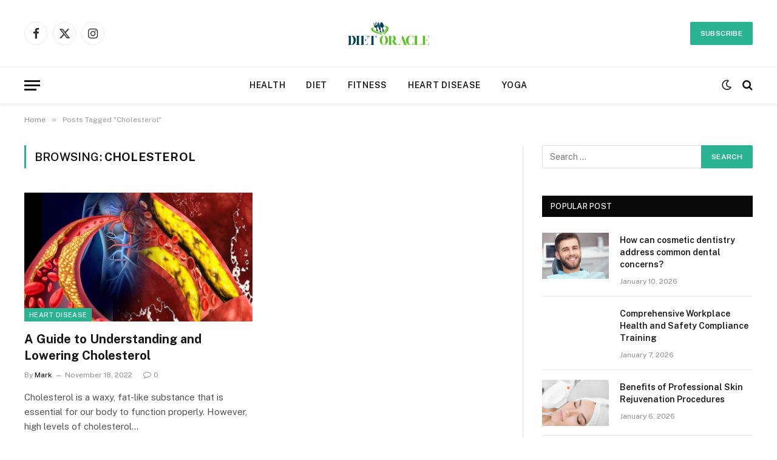

--- FILE ---
content_type: text/html; charset=UTF-8
request_url: https://www.dietoracle.com/tag/cholesterol/
body_size: 10985
content:
<!DOCTYPE html>
<html dir="ltr" lang="en-US" prefix="og: https://ogp.me/ns#" class="s-light site-s-light">

<head>

	<meta charset="UTF-8" />
	<meta name="viewport" content="width=device-width, initial-scale=1" />
	<title>Cholesterol | Diet Oracle</title><link rel="preload" as="font" href="https://www.dietoracle.com/wp-content/themes/smart-mag/css/icons/fonts/ts-icons.woff2?v3.2" type="font/woff2" crossorigin="anonymous" />

		<!-- All in One SEO 4.9.2 - aioseo.com -->
	<meta name="robots" content="max-image-preview:large" />
	<meta name="google-site-verification" content="xZv1HGu0rebFncHjZfH3vYVqAj69KkMheB_jyJ_B7t4" />
	<link rel="canonical" href="https://www.dietoracle.com/tag/cholesterol/" />
	<meta name="generator" content="All in One SEO (AIOSEO) 4.9.2" />

		<meta name="google-site-verification" content="x6DwAeXUaWtEbUcHCc10tTlfphA2C0vDuaS2Rf6Fde4" />
		<script type="application/ld+json" class="aioseo-schema">
			{"@context":"https:\/\/schema.org","@graph":[{"@type":"BreadcrumbList","@id":"https:\/\/www.dietoracle.com\/tag\/cholesterol\/#breadcrumblist","itemListElement":[{"@type":"ListItem","@id":"https:\/\/www.dietoracle.com#listItem","position":1,"name":"Home","item":"https:\/\/www.dietoracle.com","nextItem":{"@type":"ListItem","@id":"https:\/\/www.dietoracle.com\/tag\/cholesterol\/#listItem","name":"Cholesterol"}},{"@type":"ListItem","@id":"https:\/\/www.dietoracle.com\/tag\/cholesterol\/#listItem","position":2,"name":"Cholesterol","previousItem":{"@type":"ListItem","@id":"https:\/\/www.dietoracle.com#listItem","name":"Home"}}]},{"@type":"CollectionPage","@id":"https:\/\/www.dietoracle.com\/tag\/cholesterol\/#collectionpage","url":"https:\/\/www.dietoracle.com\/tag\/cholesterol\/","name":"Cholesterol | Diet Oracle","inLanguage":"en-US","isPartOf":{"@id":"https:\/\/www.dietoracle.com\/#website"},"breadcrumb":{"@id":"https:\/\/www.dietoracle.com\/tag\/cholesterol\/#breadcrumblist"}},{"@type":"Organization","@id":"https:\/\/www.dietoracle.com\/#organization","name":"Diet Oracle","description":"Health Blog","url":"https:\/\/www.dietoracle.com\/"},{"@type":"WebSite","@id":"https:\/\/www.dietoracle.com\/#website","url":"https:\/\/www.dietoracle.com\/","name":"Diet Oracle","description":"Health Blog","inLanguage":"en-US","publisher":{"@id":"https:\/\/www.dietoracle.com\/#organization"}}]}
		</script>
		<!-- All in One SEO -->

<link rel='dns-prefetch' href='//fonts.googleapis.com' />
<link rel="alternate" type="application/rss+xml" title="Diet Oracle &raquo; Feed" href="https://www.dietoracle.com/feed/" />
<link rel="alternate" type="application/rss+xml" title="Diet Oracle &raquo; Comments Feed" href="https://www.dietoracle.com/comments/feed/" />
<link rel="alternate" type="application/rss+xml" title="Diet Oracle &raquo; Cholesterol Tag Feed" href="https://www.dietoracle.com/tag/cholesterol/feed/" />
<style id='wp-img-auto-sizes-contain-inline-css' type='text/css'>
img:is([sizes=auto i],[sizes^="auto," i]){contain-intrinsic-size:3000px 1500px}
/*# sourceURL=wp-img-auto-sizes-contain-inline-css */
</style>
<style id='wp-emoji-styles-inline-css' type='text/css'>

	img.wp-smiley, img.emoji {
		display: inline !important;
		border: none !important;
		box-shadow: none !important;
		height: 1em !important;
		width: 1em !important;
		margin: 0 0.07em !important;
		vertical-align: -0.1em !important;
		background: none !important;
		padding: 0 !important;
	}
/*# sourceURL=wp-emoji-styles-inline-css */
</style>
<link rel='stylesheet' id='wp-block-library-css' href='https://www.dietoracle.com/wp-includes/css/dist/block-library/style.min.css?ver=6.9' type='text/css' media='all' />
<style id='global-styles-inline-css' type='text/css'>
:root{--wp--preset--aspect-ratio--square: 1;--wp--preset--aspect-ratio--4-3: 4/3;--wp--preset--aspect-ratio--3-4: 3/4;--wp--preset--aspect-ratio--3-2: 3/2;--wp--preset--aspect-ratio--2-3: 2/3;--wp--preset--aspect-ratio--16-9: 16/9;--wp--preset--aspect-ratio--9-16: 9/16;--wp--preset--color--black: #000000;--wp--preset--color--cyan-bluish-gray: #abb8c3;--wp--preset--color--white: #ffffff;--wp--preset--color--pale-pink: #f78da7;--wp--preset--color--vivid-red: #cf2e2e;--wp--preset--color--luminous-vivid-orange: #ff6900;--wp--preset--color--luminous-vivid-amber: #fcb900;--wp--preset--color--light-green-cyan: #7bdcb5;--wp--preset--color--vivid-green-cyan: #00d084;--wp--preset--color--pale-cyan-blue: #8ed1fc;--wp--preset--color--vivid-cyan-blue: #0693e3;--wp--preset--color--vivid-purple: #9b51e0;--wp--preset--gradient--vivid-cyan-blue-to-vivid-purple: linear-gradient(135deg,rgb(6,147,227) 0%,rgb(155,81,224) 100%);--wp--preset--gradient--light-green-cyan-to-vivid-green-cyan: linear-gradient(135deg,rgb(122,220,180) 0%,rgb(0,208,130) 100%);--wp--preset--gradient--luminous-vivid-amber-to-luminous-vivid-orange: linear-gradient(135deg,rgb(252,185,0) 0%,rgb(255,105,0) 100%);--wp--preset--gradient--luminous-vivid-orange-to-vivid-red: linear-gradient(135deg,rgb(255,105,0) 0%,rgb(207,46,46) 100%);--wp--preset--gradient--very-light-gray-to-cyan-bluish-gray: linear-gradient(135deg,rgb(238,238,238) 0%,rgb(169,184,195) 100%);--wp--preset--gradient--cool-to-warm-spectrum: linear-gradient(135deg,rgb(74,234,220) 0%,rgb(151,120,209) 20%,rgb(207,42,186) 40%,rgb(238,44,130) 60%,rgb(251,105,98) 80%,rgb(254,248,76) 100%);--wp--preset--gradient--blush-light-purple: linear-gradient(135deg,rgb(255,206,236) 0%,rgb(152,150,240) 100%);--wp--preset--gradient--blush-bordeaux: linear-gradient(135deg,rgb(254,205,165) 0%,rgb(254,45,45) 50%,rgb(107,0,62) 100%);--wp--preset--gradient--luminous-dusk: linear-gradient(135deg,rgb(255,203,112) 0%,rgb(199,81,192) 50%,rgb(65,88,208) 100%);--wp--preset--gradient--pale-ocean: linear-gradient(135deg,rgb(255,245,203) 0%,rgb(182,227,212) 50%,rgb(51,167,181) 100%);--wp--preset--gradient--electric-grass: linear-gradient(135deg,rgb(202,248,128) 0%,rgb(113,206,126) 100%);--wp--preset--gradient--midnight: linear-gradient(135deg,rgb(2,3,129) 0%,rgb(40,116,252) 100%);--wp--preset--font-size--small: 13px;--wp--preset--font-size--medium: 20px;--wp--preset--font-size--large: 36px;--wp--preset--font-size--x-large: 42px;--wp--preset--spacing--20: 0.44rem;--wp--preset--spacing--30: 0.67rem;--wp--preset--spacing--40: 1rem;--wp--preset--spacing--50: 1.5rem;--wp--preset--spacing--60: 2.25rem;--wp--preset--spacing--70: 3.38rem;--wp--preset--spacing--80: 5.06rem;--wp--preset--shadow--natural: 6px 6px 9px rgba(0, 0, 0, 0.2);--wp--preset--shadow--deep: 12px 12px 50px rgba(0, 0, 0, 0.4);--wp--preset--shadow--sharp: 6px 6px 0px rgba(0, 0, 0, 0.2);--wp--preset--shadow--outlined: 6px 6px 0px -3px rgb(255, 255, 255), 6px 6px rgb(0, 0, 0);--wp--preset--shadow--crisp: 6px 6px 0px rgb(0, 0, 0);}:where(.is-layout-flex){gap: 0.5em;}:where(.is-layout-grid){gap: 0.5em;}body .is-layout-flex{display: flex;}.is-layout-flex{flex-wrap: wrap;align-items: center;}.is-layout-flex > :is(*, div){margin: 0;}body .is-layout-grid{display: grid;}.is-layout-grid > :is(*, div){margin: 0;}:where(.wp-block-columns.is-layout-flex){gap: 2em;}:where(.wp-block-columns.is-layout-grid){gap: 2em;}:where(.wp-block-post-template.is-layout-flex){gap: 1.25em;}:where(.wp-block-post-template.is-layout-grid){gap: 1.25em;}.has-black-color{color: var(--wp--preset--color--black) !important;}.has-cyan-bluish-gray-color{color: var(--wp--preset--color--cyan-bluish-gray) !important;}.has-white-color{color: var(--wp--preset--color--white) !important;}.has-pale-pink-color{color: var(--wp--preset--color--pale-pink) !important;}.has-vivid-red-color{color: var(--wp--preset--color--vivid-red) !important;}.has-luminous-vivid-orange-color{color: var(--wp--preset--color--luminous-vivid-orange) !important;}.has-luminous-vivid-amber-color{color: var(--wp--preset--color--luminous-vivid-amber) !important;}.has-light-green-cyan-color{color: var(--wp--preset--color--light-green-cyan) !important;}.has-vivid-green-cyan-color{color: var(--wp--preset--color--vivid-green-cyan) !important;}.has-pale-cyan-blue-color{color: var(--wp--preset--color--pale-cyan-blue) !important;}.has-vivid-cyan-blue-color{color: var(--wp--preset--color--vivid-cyan-blue) !important;}.has-vivid-purple-color{color: var(--wp--preset--color--vivid-purple) !important;}.has-black-background-color{background-color: var(--wp--preset--color--black) !important;}.has-cyan-bluish-gray-background-color{background-color: var(--wp--preset--color--cyan-bluish-gray) !important;}.has-white-background-color{background-color: var(--wp--preset--color--white) !important;}.has-pale-pink-background-color{background-color: var(--wp--preset--color--pale-pink) !important;}.has-vivid-red-background-color{background-color: var(--wp--preset--color--vivid-red) !important;}.has-luminous-vivid-orange-background-color{background-color: var(--wp--preset--color--luminous-vivid-orange) !important;}.has-luminous-vivid-amber-background-color{background-color: var(--wp--preset--color--luminous-vivid-amber) !important;}.has-light-green-cyan-background-color{background-color: var(--wp--preset--color--light-green-cyan) !important;}.has-vivid-green-cyan-background-color{background-color: var(--wp--preset--color--vivid-green-cyan) !important;}.has-pale-cyan-blue-background-color{background-color: var(--wp--preset--color--pale-cyan-blue) !important;}.has-vivid-cyan-blue-background-color{background-color: var(--wp--preset--color--vivid-cyan-blue) !important;}.has-vivid-purple-background-color{background-color: var(--wp--preset--color--vivid-purple) !important;}.has-black-border-color{border-color: var(--wp--preset--color--black) !important;}.has-cyan-bluish-gray-border-color{border-color: var(--wp--preset--color--cyan-bluish-gray) !important;}.has-white-border-color{border-color: var(--wp--preset--color--white) !important;}.has-pale-pink-border-color{border-color: var(--wp--preset--color--pale-pink) !important;}.has-vivid-red-border-color{border-color: var(--wp--preset--color--vivid-red) !important;}.has-luminous-vivid-orange-border-color{border-color: var(--wp--preset--color--luminous-vivid-orange) !important;}.has-luminous-vivid-amber-border-color{border-color: var(--wp--preset--color--luminous-vivid-amber) !important;}.has-light-green-cyan-border-color{border-color: var(--wp--preset--color--light-green-cyan) !important;}.has-vivid-green-cyan-border-color{border-color: var(--wp--preset--color--vivid-green-cyan) !important;}.has-pale-cyan-blue-border-color{border-color: var(--wp--preset--color--pale-cyan-blue) !important;}.has-vivid-cyan-blue-border-color{border-color: var(--wp--preset--color--vivid-cyan-blue) !important;}.has-vivid-purple-border-color{border-color: var(--wp--preset--color--vivid-purple) !important;}.has-vivid-cyan-blue-to-vivid-purple-gradient-background{background: var(--wp--preset--gradient--vivid-cyan-blue-to-vivid-purple) !important;}.has-light-green-cyan-to-vivid-green-cyan-gradient-background{background: var(--wp--preset--gradient--light-green-cyan-to-vivid-green-cyan) !important;}.has-luminous-vivid-amber-to-luminous-vivid-orange-gradient-background{background: var(--wp--preset--gradient--luminous-vivid-amber-to-luminous-vivid-orange) !important;}.has-luminous-vivid-orange-to-vivid-red-gradient-background{background: var(--wp--preset--gradient--luminous-vivid-orange-to-vivid-red) !important;}.has-very-light-gray-to-cyan-bluish-gray-gradient-background{background: var(--wp--preset--gradient--very-light-gray-to-cyan-bluish-gray) !important;}.has-cool-to-warm-spectrum-gradient-background{background: var(--wp--preset--gradient--cool-to-warm-spectrum) !important;}.has-blush-light-purple-gradient-background{background: var(--wp--preset--gradient--blush-light-purple) !important;}.has-blush-bordeaux-gradient-background{background: var(--wp--preset--gradient--blush-bordeaux) !important;}.has-luminous-dusk-gradient-background{background: var(--wp--preset--gradient--luminous-dusk) !important;}.has-pale-ocean-gradient-background{background: var(--wp--preset--gradient--pale-ocean) !important;}.has-electric-grass-gradient-background{background: var(--wp--preset--gradient--electric-grass) !important;}.has-midnight-gradient-background{background: var(--wp--preset--gradient--midnight) !important;}.has-small-font-size{font-size: var(--wp--preset--font-size--small) !important;}.has-medium-font-size{font-size: var(--wp--preset--font-size--medium) !important;}.has-large-font-size{font-size: var(--wp--preset--font-size--large) !important;}.has-x-large-font-size{font-size: var(--wp--preset--font-size--x-large) !important;}
/*# sourceURL=global-styles-inline-css */
</style>

<style id='classic-theme-styles-inline-css' type='text/css'>
/*! This file is auto-generated */
.wp-block-button__link{color:#fff;background-color:#32373c;border-radius:9999px;box-shadow:none;text-decoration:none;padding:calc(.667em + 2px) calc(1.333em + 2px);font-size:1.125em}.wp-block-file__button{background:#32373c;color:#fff;text-decoration:none}
/*# sourceURL=/wp-includes/css/classic-themes.min.css */
</style>
<link rel='stylesheet' id='contact-form-7-css' href='https://www.dietoracle.com/wp-content/plugins/contact-form-7/includes/css/styles.css?ver=6.1.4' type='text/css' media='all' />
<link rel='stylesheet' id='smartmag-core-css' href='https://www.dietoracle.com/wp-content/themes/smart-mag/style.css?ver=10.3.0' type='text/css' media='all' />
<style id='smartmag-core-inline-css' type='text/css'>
.smart-head-main { --c-shadow: rgba(0,0,0,0.07); }
.smart-head-main .smart-head-bot { border-top-width: 1px; border-top-color: #ededed; }
.s-dark .smart-head-main .smart-head-bot,
.smart-head-main .s-dark.smart-head-bot { border-top-color: #4f4f4f; }
.navigation-main .menu > li > a { letter-spacing: 0.05em; }


/*# sourceURL=smartmag-core-inline-css */
</style>
<link rel='stylesheet' id='smartmag-fonts-css' href='https://fonts.googleapis.com/css?family=Public+Sans%3A400%2C400i%2C500%2C600%2C700' type='text/css' media='all' />
<link rel='stylesheet' id='smartmag-magnific-popup-css' href='https://www.dietoracle.com/wp-content/themes/smart-mag/css/lightbox.css?ver=10.3.0' type='text/css' media='all' />
<link rel='stylesheet' id='smartmag-icons-css' href='https://www.dietoracle.com/wp-content/themes/smart-mag/css/icons/icons.css?ver=10.3.0' type='text/css' media='all' />
<script type="text/javascript" id="smartmag-lazy-inline-js-after">
/* <![CDATA[ */
/**
 * @copyright ThemeSphere
 * @preserve
 */
var BunyadLazy={};BunyadLazy.load=function(){function a(e,n){var t={};e.dataset.bgset&&e.dataset.sizes?(t.sizes=e.dataset.sizes,t.srcset=e.dataset.bgset):t.src=e.dataset.bgsrc,function(t){var a=t.dataset.ratio;if(0<a){const e=t.parentElement;if(e.classList.contains("media-ratio")){const n=e.style;n.getPropertyValue("--a-ratio")||(n.paddingBottom=100/a+"%")}}}(e);var a,o=document.createElement("img");for(a in o.onload=function(){var t="url('"+(o.currentSrc||o.src)+"')",a=e.style;a.backgroundImage!==t&&requestAnimationFrame(()=>{a.backgroundImage=t,n&&n()}),o.onload=null,o.onerror=null,o=null},o.onerror=o.onload,t)o.setAttribute(a,t[a]);o&&o.complete&&0<o.naturalWidth&&o.onload&&o.onload()}function e(t){t.dataset.loaded||a(t,()=>{document.dispatchEvent(new Event("lazyloaded")),t.dataset.loaded=1})}function n(t){"complete"===document.readyState?t():window.addEventListener("load",t)}return{initEarly:function(){var t,a=()=>{document.querySelectorAll(".img.bg-cover:not(.lazyload)").forEach(e)};"complete"!==document.readyState?(t=setInterval(a,150),n(()=>{a(),clearInterval(t)})):a()},callOnLoad:n,initBgImages:function(t){t&&n(()=>{document.querySelectorAll(".img.bg-cover").forEach(e)})},bgLoad:a}}(),BunyadLazy.load.initEarly();
//# sourceURL=smartmag-lazy-inline-js-after
/* ]]> */
</script>
<script type="text/javascript" src="https://www.dietoracle.com/wp-includes/js/jquery/jquery.min.js?ver=3.7.1" id="jquery-core-js"></script>
<script type="text/javascript" src="https://www.dietoracle.com/wp-includes/js/jquery/jquery-migrate.min.js?ver=3.4.1" id="jquery-migrate-js"></script>
<link rel="https://api.w.org/" href="https://www.dietoracle.com/wp-json/" /><link rel="alternate" title="JSON" type="application/json" href="https://www.dietoracle.com/wp-json/wp/v2/tags/78" /><link rel="EditURI" type="application/rsd+xml" title="RSD" href="https://www.dietoracle.com/xmlrpc.php?rsd" />
<meta name="generator" content="WordPress 6.9" />

		<script>
		var BunyadSchemeKey = 'bunyad-scheme';
		(() => {
			const d = document.documentElement;
			const c = d.classList;
			var scheme = localStorage.getItem(BunyadSchemeKey);
			
			if (scheme) {
				d.dataset.origClass = c;
				scheme === 'dark' ? c.remove('s-light', 'site-s-light') : c.remove('s-dark', 'site-s-dark');
				c.add('site-s-' + scheme, 's-' + scheme);
			}
		})();
		</script>
		<meta name="generator" content="Elementor 3.32.3; features: additional_custom_breakpoints; settings: css_print_method-external, google_font-enabled, font_display-swap">
			<style>
				.e-con.e-parent:nth-of-type(n+4):not(.e-lazyloaded):not(.e-no-lazyload),
				.e-con.e-parent:nth-of-type(n+4):not(.e-lazyloaded):not(.e-no-lazyload) * {
					background-image: none !important;
				}
				@media screen and (max-height: 1024px) {
					.e-con.e-parent:nth-of-type(n+3):not(.e-lazyloaded):not(.e-no-lazyload),
					.e-con.e-parent:nth-of-type(n+3):not(.e-lazyloaded):not(.e-no-lazyload) * {
						background-image: none !important;
					}
				}
				@media screen and (max-height: 640px) {
					.e-con.e-parent:nth-of-type(n+2):not(.e-lazyloaded):not(.e-no-lazyload),
					.e-con.e-parent:nth-of-type(n+2):not(.e-lazyloaded):not(.e-no-lazyload) * {
						background-image: none !important;
					}
				}
			</style>
			<link rel="icon" href="https://www.dietoracle.com/wp-content/uploads/2023/07/Diet-Oracle-F-150x132.png" sizes="32x32" />
<link rel="icon" href="https://www.dietoracle.com/wp-content/uploads/2023/07/Diet-Oracle-F.png" sizes="192x192" />
<link rel="apple-touch-icon" href="https://www.dietoracle.com/wp-content/uploads/2023/07/Diet-Oracle-F.png" />
<meta name="msapplication-TileImage" content="https://www.dietoracle.com/wp-content/uploads/2023/07/Diet-Oracle-F.png" />


</head>

<body class="archive tag tag-cholesterol tag-78 wp-theme-smart-mag right-sidebar has-lb has-lb-sm ts-img-hov-fade has-sb-sep layout-normal elementor-default elementor-kit-140">



<div class="main-wrap">

	
<div class="off-canvas-backdrop"></div>
<div class="mobile-menu-container off-canvas" id="off-canvas">

	<div class="off-canvas-head">
		<a href="#" class="close">
			<span class="visuallyhidden">Close Menu</span>
			<i class="tsi tsi-times"></i>
		</a>

		<div class="ts-logo">
					</div>
	</div>

	<div class="off-canvas-content">

					<ul class="mobile-menu"></ul>
		
		
		
		<div class="spc-social-block spc-social spc-social-b smart-head-social">
		
			
				<a href="#" class="link service s-facebook" target="_blank" rel="nofollow noopener">
					<i class="icon tsi tsi-facebook"></i>					<span class="visuallyhidden">Facebook</span>
				</a>
									
			
				<a href="#" class="link service s-twitter" target="_blank" rel="nofollow noopener">
					<i class="icon tsi tsi-twitter"></i>					<span class="visuallyhidden">X (Twitter)</span>
				</a>
									
			
				<a href="#" class="link service s-instagram" target="_blank" rel="nofollow noopener">
					<i class="icon tsi tsi-instagram"></i>					<span class="visuallyhidden">Instagram</span>
				</a>
									
			
		</div>

		
	</div>

</div>
<div class="smart-head smart-head-b smart-head-main" id="smart-head" data-sticky="auto" data-sticky-type="smart" data-sticky-full>
	
	<div class="smart-head-row smart-head-mid smart-head-row-3 is-light smart-head-row-full">

		<div class="inner wrap">

							
				<div class="items items-left ">
				
		<div class="spc-social-block spc-social spc-social-b smart-head-social">
		
			
				<a href="#" class="link service s-facebook" target="_blank" rel="nofollow noopener">
					<i class="icon tsi tsi-facebook"></i>					<span class="visuallyhidden">Facebook</span>
				</a>
									
			
				<a href="#" class="link service s-twitter" target="_blank" rel="nofollow noopener">
					<i class="icon tsi tsi-twitter"></i>					<span class="visuallyhidden">X (Twitter)</span>
				</a>
									
			
				<a href="#" class="link service s-instagram" target="_blank" rel="nofollow noopener">
					<i class="icon tsi tsi-instagram"></i>					<span class="visuallyhidden">Instagram</span>
				</a>
									
			
		</div>

						</div>

							
				<div class="items items-center ">
					<a href="https://www.dietoracle.com/" title="Diet Oracle" rel="home" class="logo-link ts-logo logo-is-image">
		<span>
			
				
					<img fetchpriority="high" src="https://www.dietoracle.com/wp-content/uploads/2023/07/Diet-Oracle-e1689757322777.png" class="logo-image" alt="Diet Oracle" width="350" height="170"/>
									 
					</span>
	</a>				</div>

							
				<div class="items items-right ">
				
	<a href="#" class="ts-button ts-button-a ts-button1">
		Subscribe	</a>
				</div>

						
		</div>
	</div>

	
	<div class="smart-head-row smart-head-bot smart-head-row-3 is-light has-center-nav smart-head-row-full">

		<div class="inner wrap">

							
				<div class="items items-left ">
				
<button class="offcanvas-toggle has-icon" type="button" aria-label="Menu">
	<span class="hamburger-icon hamburger-icon-a">
		<span class="inner"></span>
	</span>
</button>				</div>

							
				<div class="items items-center ">
					<div class="nav-wrap">
		<nav class="navigation navigation-main nav-hov-a">
			<ul id="menu-home" class="menu"><li id="menu-item-144" class="menu-item menu-item-type-taxonomy menu-item-object-category menu-cat-2 menu-item-144"><a href="https://www.dietoracle.com/category/health/">Health</a></li>
<li id="menu-item-145" class="menu-item menu-item-type-taxonomy menu-item-object-category menu-cat-28 menu-item-145"><a href="https://www.dietoracle.com/category/diet/">Diet</a></li>
<li id="menu-item-146" class="menu-item menu-item-type-taxonomy menu-item-object-category menu-cat-50 menu-item-146"><a href="https://www.dietoracle.com/category/fitness/">Fitness</a></li>
<li id="menu-item-147" class="menu-item menu-item-type-taxonomy menu-item-object-category menu-cat-69 menu-item-147"><a href="https://www.dietoracle.com/category/heart-disease/">Heart Disease</a></li>
<li id="menu-item-148" class="menu-item menu-item-type-taxonomy menu-item-object-category menu-cat-84 menu-item-148"><a href="https://www.dietoracle.com/category/yoga/">Yoga</a></li>
</ul>		</nav>
	</div>
				</div>

							
				<div class="items items-right ">
				
<div class="scheme-switcher has-icon-only">
	<a href="#" class="toggle is-icon toggle-dark" title="Switch to Dark Design - easier on eyes.">
		<i class="icon tsi tsi-moon"></i>
	</a>
	<a href="#" class="toggle is-icon toggle-light" title="Switch to Light Design.">
		<i class="icon tsi tsi-bright"></i>
	</a>
</div>

	<a href="#" class="search-icon has-icon-only is-icon" title="Search">
		<i class="tsi tsi-search"></i>
	</a>

				</div>

						
		</div>
	</div>

	</div>
<div class="smart-head smart-head-a smart-head-mobile" id="smart-head-mobile" data-sticky="mid" data-sticky-type="smart" data-sticky-full>
	
	<div class="smart-head-row smart-head-mid smart-head-row-3 s-dark smart-head-row-full">

		<div class="inner wrap">

							
				<div class="items items-left ">
				
<button class="offcanvas-toggle has-icon" type="button" aria-label="Menu">
	<span class="hamburger-icon hamburger-icon-a">
		<span class="inner"></span>
	</span>
</button>				</div>

							
				<div class="items items-center ">
					<a href="https://www.dietoracle.com/" title="Diet Oracle" rel="home" class="logo-link ts-logo logo-is-image">
		<span>
			
				
					<img fetchpriority="high" src="https://www.dietoracle.com/wp-content/uploads/2023/07/Diet-Oracle-e1689757322777.png" class="logo-image" alt="Diet Oracle" width="350" height="170"/>
									 
					</span>
	</a>				</div>

							
				<div class="items items-right ">
				

	<a href="#" class="search-icon has-icon-only is-icon" title="Search">
		<i class="tsi tsi-search"></i>
	</a>

				</div>

						
		</div>
	</div>

	</div>
<nav class="breadcrumbs is-full-width breadcrumbs-a" id="breadcrumb"><div class="inner ts-contain "><span><a href="https://www.dietoracle.com/"><span>Home</span></a></span><span class="delim">&raquo;</span><span class="current">Posts Tagged &quot;Cholesterol&quot;</span></div></nav>
<div class="main ts-contain cf right-sidebar">
			<div class="ts-row">
			<div class="col-8 main-content">

							<h1 class="archive-heading">
					Browsing: <span>Cholesterol</span>				</h1>
						
					
							
					<section class="block-wrap block-grid mb-none" data-id="1">

				
			<div class="block-content">
					
	<div class="loop loop-grid loop-grid-base grid grid-2 md:grid-2 xs:grid-1">

					
<article class="l-post grid-post grid-base-post">

	
			<div class="media">

		
			<a href="https://www.dietoracle.com/a-guide-to-understanding-and-lowering-cholesterol/" class="image-link media-ratio ratio-16-9" title="A Guide to Understanding and Lowering Cholesterol"><span data-bgsrc="https://www.dietoracle.com/wp-content/uploads/2022/11/Cholesterol.jpg" class="img bg-cover wp-post-image attachment-bunyad-grid size-bunyad-grid no-lazy skip-lazy" data-bgset="https://www.dietoracle.com/wp-content/uploads/2022/11/Cholesterol.jpg 1000w, https://www.dietoracle.com/wp-content/uploads/2022/11/Cholesterol-300x180.jpg 300w, https://www.dietoracle.com/wp-content/uploads/2022/11/Cholesterol-768x461.jpg 768w" data-sizes="(max-width: 377px) 100vw, 377px" role="img" aria-label="Cholesterol"></span></a>			
			
			
							
				<span class="cat-labels cat-labels-overlay c-overlay p-bot-left">
				<a href="https://www.dietoracle.com/category/heart-disease/" class="category term-color-69" rel="category" tabindex="-1">Heart Disease</a>
			</span>
						
			
		
		</div>
	

	
		<div class="content">

			<div class="post-meta post-meta-a has-below"><h2 class="is-title post-title"><a href="https://www.dietoracle.com/a-guide-to-understanding-and-lowering-cholesterol/">A Guide to Understanding and Lowering Cholesterol</a></h2><div class="post-meta-items meta-below"><span class="meta-item post-author"><span class="by">By</span> <a href="https://www.dietoracle.com/author/admin/" title="Posts by Mark" rel="author">Mark</a></span><span class="meta-item has-next-icon date"><span class="date-link"><time class="post-date" datetime="2022-11-18T00:00:00+00:00">November 18, 2022</time></span></span><span class="meta-item comments has-icon"><a href="https://www.dietoracle.com/a-guide-to-understanding-and-lowering-cholesterol/#respond"><i class="tsi tsi-comment-o"></i>0</a></span></div></div>			
						
				<div class="excerpt">
					<p>Cholesterol is a waxy, fat-like substance that is essential for our body to function properly. However, high levels of cholesterol&hellip;</p>
				</div>
			
			
			
		</div>

	
</article>		
	</div>

	

	<nav class="main-pagination pagination-numbers" data-type="numbers">
			</nav>


	
			</div>

		</section>
		
			</div>
			
					
	
	<aside class="col-4 main-sidebar has-sep" data-sticky="1">
	
			<div class="inner theiaStickySidebar">
		
			<div id="search-2" class="widget widget_search"><form role="search" method="get" class="search-form" action="https://www.dietoracle.com/">
				<label>
					<span class="screen-reader-text">Search for:</span>
					<input type="search" class="search-field" placeholder="Search &hellip;" value="" name="s" />
				</label>
				<input type="submit" class="search-submit" value="Search" />
			</form></div>
		<div id="smartmag-block-posts-small-2" class="widget ts-block-widget smartmag-widget-posts-small">		
		<div class="block">
					<section class="block-wrap block-posts-small block-sc mb-none" data-id="2">

			<div class="widget-title block-head block-head-ac block-head block-head-ac block-head-g is-left has-style"><h5 class="heading">Popular Post</h5></div>	
			<div class="block-content">
				
	<div class="loop loop-small loop-small-a loop-sep loop-small-sep grid grid-1 md:grid-1 sm:grid-1 xs:grid-1">

					
<article class="l-post small-post small-a-post m-pos-left">

	
			<div class="media">

		
			<a href="https://www.dietoracle.com/how-can-cosmetic-dentistry-address-common-dental-concerns/" class="image-link media-ratio ar-bunyad-thumb" title="How can cosmetic dentistry address common dental concerns?"><span data-bgsrc="https://www.dietoracle.com/wp-content/uploads/2026/01/cosmetic-dentistry-address-common-dental-concerns.jpg" class="img bg-cover wp-post-image attachment-large size-large lazyload"></span></a>			
			
			
			
		
		</div>
	

	
		<div class="content">

			<div class="post-meta post-meta-a post-meta-left has-below"><h4 class="is-title post-title"><a href="https://www.dietoracle.com/how-can-cosmetic-dentistry-address-common-dental-concerns/">How can cosmetic dentistry address common dental concerns?</a></h4><div class="post-meta-items meta-below"><span class="meta-item date"><span class="date-link"><time class="post-date" datetime="2026-01-10T10:36:34+00:00">January 10, 2026</time></span></span></div></div>			
			
			
		</div>

	
</article>	
					
<article class="l-post small-post small-a-post m-pos-left">

	
			<div class="media">

		
		</div>
	

	
		<div class="content">

			<div class="post-meta post-meta-a post-meta-left has-below"><h4 class="is-title post-title"><a href="https://www.dietoracle.com/comprehensive-workplace-health-and-safety-compliance-training/">Comprehensive Workplace Health and Safety Compliance Training</a></h4><div class="post-meta-items meta-below"><span class="meta-item date"><span class="date-link"><time class="post-date" datetime="2026-01-07T09:20:30+00:00">January 7, 2026</time></span></span></div></div>			
			
			
		</div>

	
</article>	
					
<article class="l-post small-post small-a-post m-pos-left">

	
			<div class="media">

		
			<a href="https://www.dietoracle.com/benefits-of-professional-skin-rejuvenation-procedures/" class="image-link media-ratio ar-bunyad-thumb" title="Benefits of Professional Skin Rejuvenation Procedures"><span data-bgsrc="https://www.dietoracle.com/wp-content/uploads/2026/01/Benefits-of-Professional-Skin-Rejuvenation-Procedures.jpg" class="img bg-cover wp-post-image attachment-large size-large lazyload"></span></a>			
			
			
			
		
		</div>
	

	
		<div class="content">

			<div class="post-meta post-meta-a post-meta-left has-below"><h4 class="is-title post-title"><a href="https://www.dietoracle.com/benefits-of-professional-skin-rejuvenation-procedures/">Benefits of Professional Skin Rejuvenation Procedures</a></h4><div class="post-meta-items meta-below"><span class="meta-item date"><span class="date-link"><time class="post-date" datetime="2026-01-06T11:30:48+00:00">January 6, 2026</time></span></span></div></div>			
			
			
		</div>

	
</article>	
					
<article class="l-post small-post small-a-post m-pos-left">

	
			<div class="media">

		
			<a href="https://www.dietoracle.com/finding-the-right-dentist-in-newstead-a-locals-guide/" class="image-link media-ratio ar-bunyad-thumb" title="Finding the Right Dentist in Newstead: A Local&#8217;s Guide"><span data-bgsrc="https://www.dietoracle.com/wp-content/uploads/2025/12/Finding-the-Right-Dentist-in-Newstead-A-Locals-Guide.png" class="img bg-cover wp-post-image attachment-large size-large lazyload"></span></a>			
			
			
			
		
		</div>
	

	
		<div class="content">

			<div class="post-meta post-meta-a post-meta-left has-below"><h4 class="is-title post-title"><a href="https://www.dietoracle.com/finding-the-right-dentist-in-newstead-a-locals-guide/">Finding the Right Dentist in Newstead: A Local&#8217;s Guide</a></h4><div class="post-meta-items meta-below"><span class="meta-item date"><span class="date-link"><time class="post-date" datetime="2025-12-22T09:57:03+00:00">December 22, 2025</time></span></span></div></div>			
			
			
		</div>

	
</article>	
					
<article class="l-post small-post small-a-post m-pos-left">

	
			<div class="media">

		
			<a href="https://www.dietoracle.com/how-liposuction-works-a-simplified-and-unique-overview/" class="image-link media-ratio ar-bunyad-thumb" title="How Liposuction Works: A Simplified and Unique Overview"><span data-bgsrc="https://www.dietoracle.com/wp-content/uploads/2025/12/six-pack-liposuction-1000x600-1.jpg" class="img bg-cover wp-post-image attachment-large size-large lazyload"></span></a>			
			
			
			
		
		</div>
	

	
		<div class="content">

			<div class="post-meta post-meta-a post-meta-left has-below"><h4 class="is-title post-title"><a href="https://www.dietoracle.com/how-liposuction-works-a-simplified-and-unique-overview/">How Liposuction Works: A Simplified and Unique Overview</a></h4><div class="post-meta-items meta-below"><span class="meta-item date"><span class="date-link"><time class="post-date" datetime="2025-12-14T13:00:17+00:00">December 14, 2025</time></span></span></div></div>			
			
			
		</div>

	
</article>	
		
	</div>

					</div>

		</section>
				</div>

		</div><div id="categories-2" class="widget widget_categories"><div class="widget-title block-head block-head-ac block-head block-head-ac block-head-g is-left has-style"><h5 class="heading">Categories</h5></div>
			<ul>
					<li class="cat-item cat-item-99"><a href="https://www.dietoracle.com/category/beauty/">Beauty</a>
</li>
	<li class="cat-item cat-item-28"><a href="https://www.dietoracle.com/category/diet/">Diet</a>
</li>
	<li class="cat-item cat-item-1"><a href="https://www.dietoracle.com/category/featured/">Featured</a>
</li>
	<li class="cat-item cat-item-50"><a href="https://www.dietoracle.com/category/fitness/">Fitness</a>
</li>
	<li class="cat-item cat-item-100"><a href="https://www.dietoracle.com/category/food/">Food</a>
</li>
	<li class="cat-item cat-item-2"><a href="https://www.dietoracle.com/category/health/">Health</a>
</li>
	<li class="cat-item cat-item-69"><a href="https://www.dietoracle.com/category/heart-disease/">Heart Disease</a>
</li>
	<li class="cat-item cat-item-84"><a href="https://www.dietoracle.com/category/yoga/">Yoga</a>
</li>
			</ul>

			</div>		</div>
	
	</aside>
	
			
		</div>
	</div>

			<footer class="main-footer cols-gap-lg footer-bold">

						<div class="upper-footer bold-footer-upper">
			<div class="ts-contain wrap">
				<div class="widgets row cf">
					
		<div class="widget col-4 ts-block-widget smartmag-widget-posts-small">		
		<div class="block">
					<section class="block-wrap block-posts-small block-sc mb-none" data-id="3">

			<div class="widget-title block-head block-head-ac block-head block-head-ac block-head-b is-left has-style"><h5 class="heading">Recent Post</h5></div>	
			<div class="block-content">
				
	<div class="loop loop-small loop-small-a loop-sep loop-small-sep grid grid-1 md:grid-1 sm:grid-1 xs:grid-1">

					
<article class="l-post small-post small-a-post m-pos-left">

	
			<div class="media">

		
			<a href="https://www.dietoracle.com/how-can-cosmetic-dentistry-address-common-dental-concerns/" class="image-link media-ratio ar-bunyad-thumb" title="How can cosmetic dentistry address common dental concerns?"><span data-bgsrc="https://www.dietoracle.com/wp-content/uploads/2026/01/cosmetic-dentistry-address-common-dental-concerns.jpg" class="img bg-cover wp-post-image attachment-large size-large lazyload"></span></a>			
			
			
			
		
		</div>
	

	
		<div class="content">

			<div class="post-meta post-meta-a post-meta-left has-below"><h4 class="is-title post-title"><a href="https://www.dietoracle.com/how-can-cosmetic-dentistry-address-common-dental-concerns/">How can cosmetic dentistry address common dental concerns?</a></h4><div class="post-meta-items meta-below"><span class="meta-item date"><span class="date-link"><time class="post-date" datetime="2026-01-10T10:36:34+00:00">January 10, 2026</time></span></span></div></div>			
			
			
		</div>

	
</article>	
					
<article class="l-post small-post small-a-post m-pos-left">

	
			<div class="media">

		
		</div>
	

	
		<div class="content">

			<div class="post-meta post-meta-a post-meta-left has-below"><h4 class="is-title post-title"><a href="https://www.dietoracle.com/comprehensive-workplace-health-and-safety-compliance-training/">Comprehensive Workplace Health and Safety Compliance Training</a></h4><div class="post-meta-items meta-below"><span class="meta-item date"><span class="date-link"><time class="post-date" datetime="2026-01-07T09:20:30+00:00">January 7, 2026</time></span></span></div></div>			
			
			
		</div>

	
</article>	
					
<article class="l-post small-post small-a-post m-pos-left">

	
			<div class="media">

		
			<a href="https://www.dietoracle.com/benefits-of-professional-skin-rejuvenation-procedures/" class="image-link media-ratio ar-bunyad-thumb" title="Benefits of Professional Skin Rejuvenation Procedures"><span data-bgsrc="https://www.dietoracle.com/wp-content/uploads/2026/01/Benefits-of-Professional-Skin-Rejuvenation-Procedures.jpg" class="img bg-cover wp-post-image attachment-large size-large lazyload"></span></a>			
			
			
			
		
		</div>
	

	
		<div class="content">

			<div class="post-meta post-meta-a post-meta-left has-below"><h4 class="is-title post-title"><a href="https://www.dietoracle.com/benefits-of-professional-skin-rejuvenation-procedures/">Benefits of Professional Skin Rejuvenation Procedures</a></h4><div class="post-meta-items meta-below"><span class="meta-item date"><span class="date-link"><time class="post-date" datetime="2026-01-06T11:30:48+00:00">January 6, 2026</time></span></span></div></div>			
			
			
		</div>

	
</article>	
					
<article class="l-post small-post small-a-post m-pos-left">

	
			<div class="media">

		
			<a href="https://www.dietoracle.com/finding-the-right-dentist-in-newstead-a-locals-guide/" class="image-link media-ratio ar-bunyad-thumb" title="Finding the Right Dentist in Newstead: A Local&#8217;s Guide"><span data-bgsrc="https://www.dietoracle.com/wp-content/uploads/2025/12/Finding-the-Right-Dentist-in-Newstead-A-Locals-Guide.png" class="img bg-cover wp-post-image attachment-large size-large lazyload"></span></a>			
			
			
			
		
		</div>
	

	
		<div class="content">

			<div class="post-meta post-meta-a post-meta-left has-below"><h4 class="is-title post-title"><a href="https://www.dietoracle.com/finding-the-right-dentist-in-newstead-a-locals-guide/">Finding the Right Dentist in Newstead: A Local&#8217;s Guide</a></h4><div class="post-meta-items meta-below"><span class="meta-item date"><span class="date-link"><time class="post-date" datetime="2025-12-22T09:57:03+00:00">December 22, 2025</time></span></span></div></div>			
			
			
		</div>

	
</article>	
					
<article class="l-post small-post small-a-post m-pos-left">

	
			<div class="media">

		
			<a href="https://www.dietoracle.com/how-liposuction-works-a-simplified-and-unique-overview/" class="image-link media-ratio ar-bunyad-thumb" title="How Liposuction Works: A Simplified and Unique Overview"><span data-bgsrc="https://www.dietoracle.com/wp-content/uploads/2025/12/six-pack-liposuction-1000x600-1.jpg" class="img bg-cover wp-post-image attachment-large size-large lazyload"></span></a>			
			
			
			
		
		</div>
	

	
		<div class="content">

			<div class="post-meta post-meta-a post-meta-left has-below"><h4 class="is-title post-title"><a href="https://www.dietoracle.com/how-liposuction-works-a-simplified-and-unique-overview/">How Liposuction Works: A Simplified and Unique Overview</a></h4><div class="post-meta-items meta-below"><span class="meta-item date"><span class="date-link"><time class="post-date" datetime="2025-12-14T13:00:17+00:00">December 14, 2025</time></span></span></div></div>			
			
			
		</div>

	
</article>	
		
	</div>

					</div>

		</section>
				</div>

		</div>
		<div class="widget col-4 ts-block-widget smartmag-widget-grid">		
		<div class="block">
					<section class="block-wrap block-grid block-sc mb-none" data-id="4">

			<div class="widget-title block-head block-head-ac block-head block-head-ac block-head-b is-left has-style"><h5 class="heading">Random Post</h5></div>	
			<div class="block-content">
					
	<div class="loop loop-grid loop-grid-base grid grid-1 md:grid-1 xs:grid-1">

					
<article class="l-post grid-post grid-base-post">

	
			<div class="media">

		
			<a href="https://www.dietoracle.com/how-can-cosmetic-dentistry-address-common-dental-concerns/" class="image-link media-ratio ratio-16-9" title="How can cosmetic dentistry address common dental concerns?"><span data-bgsrc="https://www.dietoracle.com/wp-content/uploads/2026/01/cosmetic-dentistry-address-common-dental-concerns.jpg" class="img bg-cover wp-post-image attachment-large size-large lazyload"></span></a>			
			
			
							
				<span class="cat-labels cat-labels-overlay c-overlay p-bot-left">
				<a href="https://www.dietoracle.com/category/health/" class="category term-color-2" rel="category" tabindex="-1">Health</a>
			</span>
						
			
		
		</div>
	

	
		<div class="content">

			<div class="post-meta post-meta-a has-below"><h2 class="is-title post-title"><a href="https://www.dietoracle.com/how-can-cosmetic-dentistry-address-common-dental-concerns/">How can cosmetic dentistry address common dental concerns?</a></h2><div class="post-meta-items meta-below"><span class="meta-item post-author"><span class="by">By</span> <a href="https://www.dietoracle.com/author/jimmy-c-austin/" title="Posts by Jimmy Austin" rel="author">Jimmy Austin</a></span><span class="meta-item has-next-icon date"><span class="date-link"><time class="post-date" datetime="2026-01-10T10:36:34+00:00">January 10, 2026</time></span></span><span class="meta-item comments has-icon"><a href="https://www.dietoracle.com/how-can-cosmetic-dentistry-address-common-dental-concerns/#respond"><i class="tsi tsi-comment-o"></i>0</a></span></div></div>			
						
				<div class="excerpt">
					<p>Cosmetic dentistry improves the appearance and balance of the smile. People feel self-conscious around others&hellip;</p>
				</div>
			
			
			
		</div>

	
</article>					
<article class="l-post grid-post grid-base-post">

	
			<div class="media">

		
		</div>
	

	
		<div class="content">

			<div class="post-meta post-meta-a has-below"><h2 class="is-title post-title"><a href="https://www.dietoracle.com/comprehensive-workplace-health-and-safety-compliance-training/">Comprehensive Workplace Health and Safety Compliance Training</a></h2><div class="post-meta-items meta-below"><span class="meta-item post-author"><span class="by">By</span> <a href="https://www.dietoracle.com/author/edward-b-shumate/" title="Posts by Edward Shumate" rel="author">Edward Shumate</a></span><span class="meta-item has-next-icon date"><span class="date-link"><time class="post-date" datetime="2026-01-07T09:20:30+00:00">January 7, 2026</time></span></span><span class="meta-item comments has-icon"><a href="https://www.dietoracle.com/comprehensive-workplace-health-and-safety-compliance-training/#respond"><i class="tsi tsi-comment-o"></i>0</a></span></div></div>			
						
				<div class="excerpt">
					<p>Every single day, over 6,000 people worldwide lose their lives to work-related incidents. This staggering&hellip;</p>
				</div>
			
			
			
		</div>

	
</article>		
	</div>

		
			</div>

		</section>
				</div>

		</div>
		<div class="widget col-4 ts-block-widget smartmag-widget-posts-small">		
		<div class="block">
					<section class="block-wrap block-posts-small block-sc mb-none" data-id="5">

			<div class="widget-title block-head block-head-ac block-head block-head-ac block-head-b is-left has-style"><h5 class="heading">Trending Post</h5></div>	
			<div class="block-content">
				
	<div class="loop loop-small loop-small-a loop-sep loop-small-sep grid grid-1 md:grid-1 sm:grid-1 xs:grid-1">

					
<article class="l-post small-post small-a-post m-pos-left">

	
			<div class="media">

		
			<a href="https://www.dietoracle.com/the-benefits-of-outdoor-workouts-why-exercising-in-nature-is-good-for-your-body-and-mind/" class="image-link media-ratio ar-bunyad-thumb" title="The Benefits of Outdoor Workouts: Why Exercising in Nature is Good for Your Body and Mind"><span data-bgsrc="https://www.dietoracle.com/wp-content/uploads/2022/11/The-Benefits-of-Outdoor-Workouts-300x200.jpg" class="img bg-cover wp-post-image attachment-medium size-medium lazyload" data-bgset="https://www.dietoracle.com/wp-content/uploads/2022/11/The-Benefits-of-Outdoor-Workouts-300x200.jpg 300w, https://www.dietoracle.com/wp-content/uploads/2022/11/The-Benefits-of-Outdoor-Workouts-768x512.jpg 768w, https://www.dietoracle.com/wp-content/uploads/2022/11/The-Benefits-of-Outdoor-Workouts.jpg 1024w" data-sizes="(max-width: 110px) 100vw, 110px" role="img" aria-label="The Benefits of Outdoor Workouts"></span></a>			
			
			
			
		
		</div>
	

	
		<div class="content">

			<div class="post-meta post-meta-a post-meta-left has-below"><h4 class="is-title post-title"><a href="https://www.dietoracle.com/the-benefits-of-outdoor-workouts-why-exercising-in-nature-is-good-for-your-body-and-mind/">The Benefits of Outdoor Workouts: Why Exercising in Nature is Good for Your Body and Mind</a></h4><div class="post-meta-items meta-below"><span class="meta-item date"><span class="date-link"><time class="post-date" datetime="2022-11-10T00:00:00+00:00">November 10, 2022</time></span></span></div></div>			
			
			
		</div>

	
</article>	
					
<article class="l-post small-post small-a-post m-pos-left">

	
			<div class="media">

		
			<a href="https://www.dietoracle.com/a-guide-to-understanding-and-lowering-cholesterol/" class="image-link media-ratio ar-bunyad-thumb" title="A Guide to Understanding and Lowering Cholesterol"><span data-bgsrc="https://www.dietoracle.com/wp-content/uploads/2022/11/Cholesterol-300x180.jpg" class="img bg-cover wp-post-image attachment-medium size-medium lazyload" data-bgset="https://www.dietoracle.com/wp-content/uploads/2022/11/Cholesterol-300x180.jpg 300w, https://www.dietoracle.com/wp-content/uploads/2022/11/Cholesterol-768x461.jpg 768w, https://www.dietoracle.com/wp-content/uploads/2022/11/Cholesterol.jpg 1000w" data-sizes="(max-width: 110px) 100vw, 110px" role="img" aria-label="Cholesterol"></span></a>			
			
			
			
		
		</div>
	

	
		<div class="content">

			<div class="post-meta post-meta-a post-meta-left has-below"><h4 class="is-title post-title"><a href="https://www.dietoracle.com/a-guide-to-understanding-and-lowering-cholesterol/">A Guide to Understanding and Lowering Cholesterol</a></h4><div class="post-meta-items meta-below"><span class="meta-item date"><span class="date-link"><time class="post-date" datetime="2022-11-18T00:00:00+00:00">November 18, 2022</time></span></span></div></div>			
			
			
		</div>

	
</article>	
					
<article class="l-post small-post small-a-post m-pos-left">

	
			<div class="media">

		
			<a href="https://www.dietoracle.com/exploring-the-health-benefits-of-a-mediterranean-diet/" class="image-link media-ratio ar-bunyad-thumb" title="Exploring the Health Benefits of a Mediterranean Diet"><span data-bgsrc="https://www.dietoracle.com/wp-content/uploads/2022/11/Mediterranean-Diet-300x180.jpg" class="img bg-cover wp-post-image attachment-medium size-medium lazyload" data-bgset="https://www.dietoracle.com/wp-content/uploads/2022/11/Mediterranean-Diet-300x180.jpg 300w, https://www.dietoracle.com/wp-content/uploads/2022/11/Mediterranean-Diet-768x461.jpg 768w, https://www.dietoracle.com/wp-content/uploads/2022/11/Mediterranean-Diet.jpg 1000w" data-sizes="(max-width: 110px) 100vw, 110px" role="img" aria-label="Mediterranean Diet"></span></a>			
			
			
			
		
		</div>
	

	
		<div class="content">

			<div class="post-meta post-meta-a post-meta-left has-below"><h4 class="is-title post-title"><a href="https://www.dietoracle.com/exploring-the-health-benefits-of-a-mediterranean-diet/">Exploring the Health Benefits of a Mediterranean Diet</a></h4><div class="post-meta-items meta-below"><span class="meta-item date"><span class="date-link"><time class="post-date" datetime="2022-11-29T00:00:00+00:00">November 29, 2022</time></span></span></div></div>			
			
			
		</div>

	
</article>	
					
<article class="l-post small-post small-a-post m-pos-left">

	
			<div class="media">

		
			<a href="https://www.dietoracle.com/the-importance-of-flexibility-training-in-overall-fitness/" class="image-link media-ratio ar-bunyad-thumb" title="The Importance of Flexibility Training in Overall Fitness"><span data-bgsrc="https://www.dietoracle.com/wp-content/uploads/2022/11/Flexibility-Training-in-Overall-Fitness-300x180.jpg" class="img bg-cover wp-post-image attachment-medium size-medium lazyload" data-bgset="https://www.dietoracle.com/wp-content/uploads/2022/11/Flexibility-Training-in-Overall-Fitness-300x180.jpg 300w, https://www.dietoracle.com/wp-content/uploads/2022/11/Flexibility-Training-in-Overall-Fitness-768x461.jpg 768w, https://www.dietoracle.com/wp-content/uploads/2022/11/Flexibility-Training-in-Overall-Fitness.jpg 1000w" data-sizes="(max-width: 110px) 100vw, 110px" role="img" aria-label="Flexibility Training in Overall Fitness"></span></a>			
			
			
			
		
		</div>
	

	
		<div class="content">

			<div class="post-meta post-meta-a post-meta-left has-below"><h4 class="is-title post-title"><a href="https://www.dietoracle.com/the-importance-of-flexibility-training-in-overall-fitness/">The Importance of Flexibility Training in Overall Fitness</a></h4><div class="post-meta-items meta-below"><span class="meta-item date"><span class="date-link"><time class="post-date" datetime="2022-11-29T00:00:00+00:00">November 29, 2022</time></span></span></div></div>			
			
			
		</div>

	
</article>	
		
	</div>

					</div>

		</section>
				</div>

		</div>				</div>
			</div>
		</div>
		
	
			<div class="lower-footer bold-footer-lower">
			<div class="ts-contain inner">

				

				
											
						<div class="links">
							<div class="menu-footer-container"><ul id="menu-footer" class="menu"><li id="menu-item-150" class="menu-item menu-item-type-post_type menu-item-object-page menu-item-150"><a href="https://www.dietoracle.com/get-in-touch/">Get in Touch</a></li>
<li id="menu-item-149" class="menu-item menu-item-type-post_type menu-item-object-page menu-item-149"><a href="https://www.dietoracle.com/who-we-are/">Who We Are</a></li>
</ul></div>						</div>
						
				
				<div class="copyright">
					&copy; 2026 dietoracle.com. Designed by <a href="https://www.dietoracle.com/">dietoracle.com</a>.				</div>
			</div>
		</div>		
			</footer>
		
	
</div><!-- .main-wrap -->



	<div class="search-modal-wrap" data-scheme="dark">
		<div class="search-modal-box" role="dialog" aria-modal="true">

			<form method="get" class="search-form" action="https://www.dietoracle.com/">
				<input type="search" class="search-field live-search-query" name="s" placeholder="Search..." value="" required />

				<button type="submit" class="search-submit visuallyhidden">Submit</button>

				<p class="message">
					Type above and press <em>Enter</em> to search. Press <em>Esc</em> to cancel.				</p>
						
			</form>

		</div>
	</div>


<script type="speculationrules">
{"prefetch":[{"source":"document","where":{"and":[{"href_matches":"/*"},{"not":{"href_matches":["/wp-*.php","/wp-admin/*","/wp-content/uploads/*","/wp-content/*","/wp-content/plugins/*","/wp-content/themes/smart-mag/*","/*\\?(.+)"]}},{"not":{"selector_matches":"a[rel~=\"nofollow\"]"}},{"not":{"selector_matches":".no-prefetch, .no-prefetch a"}}]},"eagerness":"conservative"}]}
</script>
			<script>
				const lazyloadRunObserver = () => {
					const lazyloadBackgrounds = document.querySelectorAll( `.e-con.e-parent:not(.e-lazyloaded)` );
					const lazyloadBackgroundObserver = new IntersectionObserver( ( entries ) => {
						entries.forEach( ( entry ) => {
							if ( entry.isIntersecting ) {
								let lazyloadBackground = entry.target;
								if( lazyloadBackground ) {
									lazyloadBackground.classList.add( 'e-lazyloaded' );
								}
								lazyloadBackgroundObserver.unobserve( entry.target );
							}
						});
					}, { rootMargin: '200px 0px 200px 0px' } );
					lazyloadBackgrounds.forEach( ( lazyloadBackground ) => {
						lazyloadBackgroundObserver.observe( lazyloadBackground );
					} );
				};
				const events = [
					'DOMContentLoaded',
					'elementor/lazyload/observe',
				];
				events.forEach( ( event ) => {
					document.addEventListener( event, lazyloadRunObserver );
				} );
			</script>
			<script type="application/ld+json">{"@context":"https:\/\/schema.org","@type":"BreadcrumbList","itemListElement":[{"@type":"ListItem","position":1,"item":{"@type":"WebPage","@id":"https:\/\/www.dietoracle.com\/","name":"Home"}},{"@type":"ListItem","position":2,"item":{"@type":"WebPage","@id":"https:\/\/www.dietoracle.com\/tag\/cholesterol\/","name":"Posts Tagged &quot;Cholesterol&quot;"}}]}</script>
<script type="text/javascript" id="smartmag-lazyload-js-extra">
/* <![CDATA[ */
var BunyadLazyConf = {"type":"normal"};
//# sourceURL=smartmag-lazyload-js-extra
/* ]]> */
</script>
<script type="text/javascript" src="https://www.dietoracle.com/wp-content/themes/smart-mag/js/lazyload.js?ver=10.3.0" id="smartmag-lazyload-js"></script>
<script type="module"  src="https://www.dietoracle.com/wp-content/plugins/all-in-one-seo-pack/dist/Lite/assets/table-of-contents.95d0dfce.js?ver=4.9.2" id="aioseo/js/src/vue/standalone/blocks/table-of-contents/frontend.js-js"></script>
<script type="text/javascript" src="https://www.dietoracle.com/wp-includes/js/dist/hooks.min.js?ver=dd5603f07f9220ed27f1" id="wp-hooks-js"></script>
<script type="text/javascript" src="https://www.dietoracle.com/wp-includes/js/dist/i18n.min.js?ver=c26c3dc7bed366793375" id="wp-i18n-js"></script>
<script type="text/javascript" id="wp-i18n-js-after">
/* <![CDATA[ */
wp.i18n.setLocaleData( { 'text direction\u0004ltr': [ 'ltr' ] } );
//# sourceURL=wp-i18n-js-after
/* ]]> */
</script>
<script type="text/javascript" src="https://www.dietoracle.com/wp-content/plugins/contact-form-7/includes/swv/js/index.js?ver=6.1.4" id="swv-js"></script>
<script type="text/javascript" id="contact-form-7-js-before">
/* <![CDATA[ */
var wpcf7 = {
    "api": {
        "root": "https:\/\/www.dietoracle.com\/wp-json\/",
        "namespace": "contact-form-7\/v1"
    }
};
//# sourceURL=contact-form-7-js-before
/* ]]> */
</script>
<script type="text/javascript" src="https://www.dietoracle.com/wp-content/plugins/contact-form-7/includes/js/index.js?ver=6.1.4" id="contact-form-7-js"></script>
<script type="text/javascript" src="https://www.dietoracle.com/wp-content/themes/smart-mag/js/jquery.mfp-lightbox.js?ver=10.3.0" id="magnific-popup-js"></script>
<script type="text/javascript" src="https://www.dietoracle.com/wp-content/themes/smart-mag/js/jquery.sticky-sidebar.js?ver=10.3.0" id="theia-sticky-sidebar-js"></script>
<script type="text/javascript" id="smartmag-theme-js-extra">
/* <![CDATA[ */
var Bunyad = {"ajaxurl":"https://www.dietoracle.com/wp-admin/admin-ajax.php"};
//# sourceURL=smartmag-theme-js-extra
/* ]]> */
</script>
<script type="text/javascript" src="https://www.dietoracle.com/wp-content/themes/smart-mag/js/theme.js?ver=10.3.0" id="smartmag-theme-js"></script>
<script id="wp-emoji-settings" type="application/json">
{"baseUrl":"https://s.w.org/images/core/emoji/17.0.2/72x72/","ext":".png","svgUrl":"https://s.w.org/images/core/emoji/17.0.2/svg/","svgExt":".svg","source":{"concatemoji":"https://www.dietoracle.com/wp-includes/js/wp-emoji-release.min.js?ver=6.9"}}
</script>
<script type="module">
/* <![CDATA[ */
/*! This file is auto-generated */
const a=JSON.parse(document.getElementById("wp-emoji-settings").textContent),o=(window._wpemojiSettings=a,"wpEmojiSettingsSupports"),s=["flag","emoji"];function i(e){try{var t={supportTests:e,timestamp:(new Date).valueOf()};sessionStorage.setItem(o,JSON.stringify(t))}catch(e){}}function c(e,t,n){e.clearRect(0,0,e.canvas.width,e.canvas.height),e.fillText(t,0,0);t=new Uint32Array(e.getImageData(0,0,e.canvas.width,e.canvas.height).data);e.clearRect(0,0,e.canvas.width,e.canvas.height),e.fillText(n,0,0);const a=new Uint32Array(e.getImageData(0,0,e.canvas.width,e.canvas.height).data);return t.every((e,t)=>e===a[t])}function p(e,t){e.clearRect(0,0,e.canvas.width,e.canvas.height),e.fillText(t,0,0);var n=e.getImageData(16,16,1,1);for(let e=0;e<n.data.length;e++)if(0!==n.data[e])return!1;return!0}function u(e,t,n,a){switch(t){case"flag":return n(e,"\ud83c\udff3\ufe0f\u200d\u26a7\ufe0f","\ud83c\udff3\ufe0f\u200b\u26a7\ufe0f")?!1:!n(e,"\ud83c\udde8\ud83c\uddf6","\ud83c\udde8\u200b\ud83c\uddf6")&&!n(e,"\ud83c\udff4\udb40\udc67\udb40\udc62\udb40\udc65\udb40\udc6e\udb40\udc67\udb40\udc7f","\ud83c\udff4\u200b\udb40\udc67\u200b\udb40\udc62\u200b\udb40\udc65\u200b\udb40\udc6e\u200b\udb40\udc67\u200b\udb40\udc7f");case"emoji":return!a(e,"\ud83e\u1fac8")}return!1}function f(e,t,n,a){let r;const o=(r="undefined"!=typeof WorkerGlobalScope&&self instanceof WorkerGlobalScope?new OffscreenCanvas(300,150):document.createElement("canvas")).getContext("2d",{willReadFrequently:!0}),s=(o.textBaseline="top",o.font="600 32px Arial",{});return e.forEach(e=>{s[e]=t(o,e,n,a)}),s}function r(e){var t=document.createElement("script");t.src=e,t.defer=!0,document.head.appendChild(t)}a.supports={everything:!0,everythingExceptFlag:!0},new Promise(t=>{let n=function(){try{var e=JSON.parse(sessionStorage.getItem(o));if("object"==typeof e&&"number"==typeof e.timestamp&&(new Date).valueOf()<e.timestamp+604800&&"object"==typeof e.supportTests)return e.supportTests}catch(e){}return null}();if(!n){if("undefined"!=typeof Worker&&"undefined"!=typeof OffscreenCanvas&&"undefined"!=typeof URL&&URL.createObjectURL&&"undefined"!=typeof Blob)try{var e="postMessage("+f.toString()+"("+[JSON.stringify(s),u.toString(),c.toString(),p.toString()].join(",")+"));",a=new Blob([e],{type:"text/javascript"});const r=new Worker(URL.createObjectURL(a),{name:"wpTestEmojiSupports"});return void(r.onmessage=e=>{i(n=e.data),r.terminate(),t(n)})}catch(e){}i(n=f(s,u,c,p))}t(n)}).then(e=>{for(const n in e)a.supports[n]=e[n],a.supports.everything=a.supports.everything&&a.supports[n],"flag"!==n&&(a.supports.everythingExceptFlag=a.supports.everythingExceptFlag&&a.supports[n]);var t;a.supports.everythingExceptFlag=a.supports.everythingExceptFlag&&!a.supports.flag,a.supports.everything||((t=a.source||{}).concatemoji?r(t.concatemoji):t.wpemoji&&t.twemoji&&(r(t.twemoji),r(t.wpemoji)))});
//# sourceURL=https://www.dietoracle.com/wp-includes/js/wp-emoji-loader.min.js
/* ]]> */
</script>

</body>
</html>